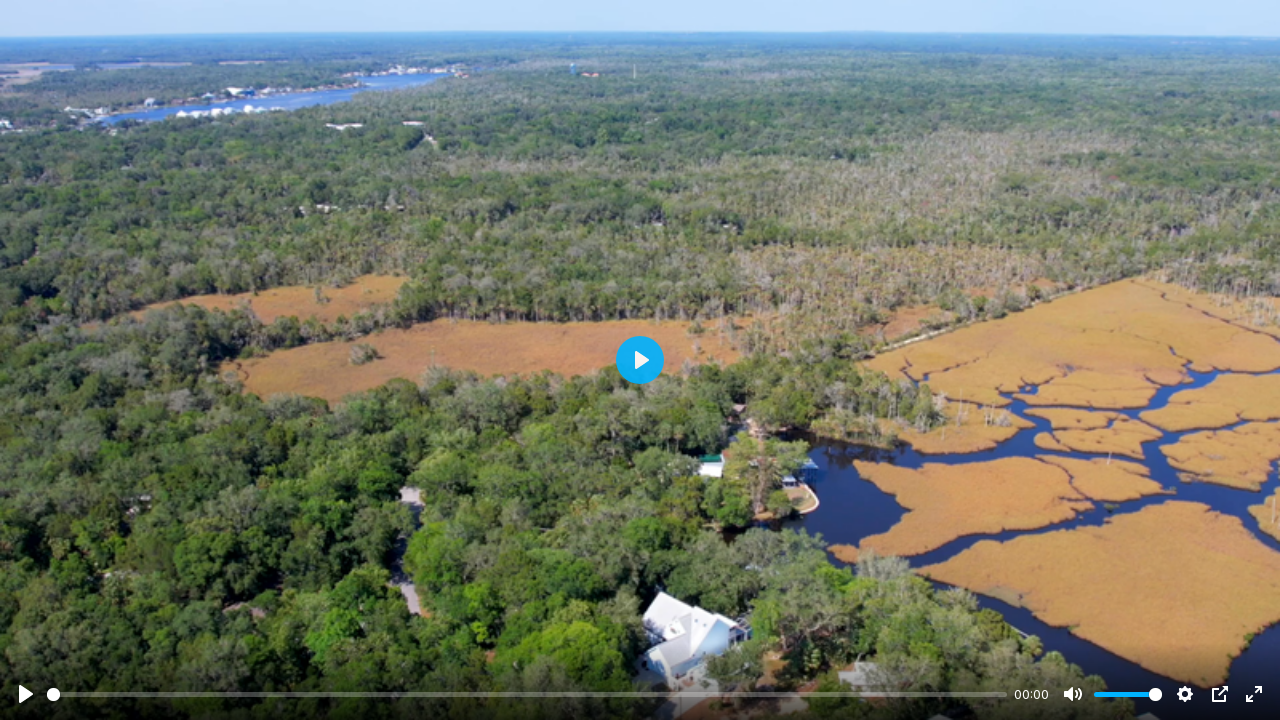

--- FILE ---
content_type: text/html; charset=UTF-8
request_url: https://properties.admiredimage.com/videos/32730354-b766-4214-9aa5-f9a089614f0b
body_size: 19821
content:
<!DOCTYPE html>
<html lang="en">

<head>
    
    <meta charset="utf-8">
    <meta http-equiv="X-UA-Compatible" content="IE=edge">
    <meta name="viewport" content="width=device-width, initial-scale=1">
    <title>6085 S Royal Dr, Homosassa, FL 34448 - 6085 S Royal Dr</title>

    <meta name="title"
      content="6085 S Royal Dr, Homosassa, FL 34448 - 6085 S Royal Dr">
<meta name="description" content="View this video of this amazing property.">
<meta property="og:site_name" content="Aryeo">
<meta property="og:type" content="video">
<meta property="fb:app_id" content="122531765081738" />
<meta property="og:url"
      content="https://properties.admiredimage.com/videos/32730354-b766-4214-9aa5-f9a089614f0b">
<meta property="og:title"
      content="6085 S Royal Dr, Homosassa, FL 34448 - 6085 S Royal Dr">
<meta property="og:description" content="View this video of this amazing property.">
<meta property="og:image"
      content="https://aryeo-watermark.aryeo.com/watermark?width=1280&amp;height=720&amp;metadata=keep&amp;image=https%3A%2F%2Fimage.mux.com%2FG5gzB00uQ3JlDLLi6MtgayCVzsmEW0202Eu%2Fthumbnail.png%3Fwidth%3D800%26height%3D450%26smart_crop%3Dtrue%26time%3D1">
<meta property="og:image:secure_url"
      content="https://aryeo-watermark.aryeo.com/watermark?width=1280&amp;height=720&amp;metadata=keep&amp;image=https%3A%2F%2Fimage.mux.com%2FG5gzB00uQ3JlDLLi6MtgayCVzsmEW0202Eu%2Fthumbnail.png%3Fwidth%3D800%26height%3D450%26smart_crop%3Dtrue%26time%3D1">
<meta property="og:image:type" content="image/png">
<meta property="og:image:width" content="1280">
<meta property="og:image:height" content="720">

<meta property="og:video:url"
      content="https://properties.admiredimage.com/videos/32730354-b766-4214-9aa5-f9a089614f0b">
<meta property="og:video:secure_url"
      content="https://properties.admiredimage.com/videos/32730354-b766-4214-9aa5-f9a089614f0b">
<meta property="og:video:type" content="text/html">
            <meta property="og:video:width" content="1920">
        <meta property="og:video:height" content="1080">
        
<meta property="twitter:card" content="summary_large_image">
<meta name="twitter:site" content="@AryeoHQ">
<meta property="twitter:url"
      content="https://properties.admiredimage.com/videos/32730354-b766-4214-9aa5-f9a089614f0b">
<meta property="twitter:title"
      content="6085 S Royal Dr, Homosassa, FL 34448 - 6085 S Royal Dr">
<meta property="twitter:description"
      content="View this video of this amazing property.">
<meta property="twitter:image"
      content="https://aryeo-watermark.aryeo.com/watermark?width=1280&amp;height=720&amp;metadata=keep&amp;image=https://image.mux.com/G5gzB00uQ3JlDLLi6MtgayCVzsmEW0202Eu/thumbnail.png?width=800&amp;height=450&amp;smart_crop=true&amp;time=1">
<meta name="twitter:player"
      content="https://properties.admiredimage.com/videos/32730354-b766-4214-9aa5-f9a089614f0b">
            <meta property="twitter:player:width" content="1920">
        <meta property="twitter:player:height" content="1080">
        
    <!-- CSRF Token -->
    <meta name="csrf-token" content="PSMqMMMs4ohkHH2ml9672e29gTdoJC9wcH8NkFnW">
    <link rel="apple-touch-icon" sizes="180x180" href="https://aryeo-r2-assets.aryeo.com/apple-touch-icon.png">
    <link rel="icon" type="image/png" sizes="32x32" href="https://aryeo-r2-assets.aryeo.com/favicon-32x32.png">
    <link rel="icon" type="image/png" sizes="16x16" href="https://aryeo-r2-assets.aryeo.com/favicon-16x16.png">
    <link rel="manifest" href="https://aryeo-r2-assets.aryeo.com/manifest.json">
    <link rel="mask-icon" href="https://aryeo-r2-assets.aryeo.com/safari-pinned-tab.svg" color="#5bbad5">
    <meta name="theme-color" content="#ffffff">

    <link rel="preload" as="style" href="https://aryeo-r2-assets.aryeo.com/assets/e6fffb83751f77ffa847f13d178113d9/build/assets/v2-D6U3Rfxs.css" /><link rel="stylesheet" href="https://aryeo-r2-assets.aryeo.com/assets/e6fffb83751f77ffa847f13d178113d9/build/assets/v2-D6U3Rfxs.css" data-navigate-track="reload" />    <script src="https://aryeo-r2-assets.aryeo.com/assets/e6fffb83751f77ffa847f13d178113d9/legacy/js/display.js?id=4a67a4242352784af2ad" defer></script>
    <script>
        window.CSRF_TOKEN = 'PSMqMMMs4ohkHH2ml9672e29gTdoJC9wcH8NkFnW'
    </script>
    <script src="https://cdn.jsdelivr.net/npm/hls.js@1.6.2/dist/hls.min.js"></script>
    <link rel="preconnect" href="https://fonts.googleapis.com">
<link rel="preconnect" href="https://fonts.gstatic.com" crossorigin>
<link href="https://fonts.googleapis.com/css2?family=Inter:wght@400;500;600;700&display=swap" rel="stylesheet">
<link rel="stylesheet" href="https://cdn.jsdelivr.net/npm/@uploadcare/file-uploader@v1/web/uc-file-uploader-inline.min.css" >

<style>
    :root {
        /* Colors - Base */
        --rw-color-black: 0 0 0;
        --rw-color-white: 255 255 255;

        /* Colors - Brand */
        --rw-color-primary-lightest: 165 180 252; /* => colors.indigo[300] */
        --rw-color-primary-lighter: 129 140 248; /* => colors.indigo[400] */
        --rw-color-primary-light: 99 102 241; /* => colors.indigo[500] */
        --rw-color-primary-default: 79 70 229; /* => colors.indigo[600] */
        --rw-color-primary-dark: 67 56 202; /* => colors.indigo[700] */

        --rw-color-primary-off-white: 238 242 255; /* => colors.indigo[50] */
        --rw-color-primary-off-white-dark: 199 210 254; /* => colors.indigo[200] */

        --rw-color-secondary-light: 244 244 245; /* => colors.gray[100] */
        --rw-color-secondary-default: 228 228 231; /* => colors.gray[200] */
        --rw-color-secondary-dark: 212 212 216; /* => colors.gray[300] */

        /* Colors - Surface */
        --rw-color-heading-default: 24 24 27; /* => colors.gray[900] */

        --rw-color-body-default: 63 63 70; /* => colors.gray[700] */

        --rw-color-subtle-light: 161 161 170; /* => colors.gray[400] */
        --rw-color-subtle-default: 113 113 122; /* => colors.gray[500] */
        --rw-color-subtle-dark: 82 82 91; /* => colors.gray[600] */

        --rw-color-border-light: 228 228 231; /* => colors.gray[200] */
        --rw-color-border-default: 212 212 216; /* => colors.gray[300] */
        --rw-color-border-dark: 161 161 170; /* => colors.gray[400] */

        --rw-color-background-light: 250 250 250; /* => colors.gray[50] */
        --rw-color-background-default: 244 244 245; /* => colors.gray[100] */
        --rw-color-background-dark: 228 228 231; /* => colors.gray[200] */

        /* Colors - Supporting */
        --rw-color-success-lightest: 209 250 229; /* => colors.emerald[100] */
        --rw-color-success-light: 34 197 94; /* => colors.green[500] */
        --rw-color-success-default: 22 163 74; /* => colors.green[600] */
        --rw-color-success-dark: 21 128 61; /* => colors.green[700] */
        --rw-color-success-darkest: 6 95 70; /* => colors.emerald[800] */

        --rw-color-danger-lightest: 254 226 226; /* => colors.red[100] */
        --rw-color-danger-light: 239 68 68; /* => colors.red[500] */
        --rw-color-danger-default: 220 38 38; /* => colors.red[600] */
        --rw-color-danger-dark: 185 28 28; /* => colors.red[700] */
        --rw-color-danger-darkest: 153 27 27; /* => colors.red[800] */

        --rw-color-warning-lightest: 254 243 199; /* => colors.amber[100] */
        --rw-color-warning-light: 250 204 21; /* => colors.yellow[400] */
        --rw-color-warning-default: 234 179 8; /* => colors.yellow[500] */
        --rw-color-warning-dark: 202 138 4; /* => colors.yellow[600] */
        --rw-color-warning-darkest: 146 64 14; /* => colors.amber[800] */

        --rw-color-info-light: 59 130 246; /* => colors.blue[500] */
        --rw-color-info-default: 37 99 235; /* => colors.blue[600] */
        --rw-color-info-dark: 29 78 216; /* => colors.blue[700] */

        --rw-color-disabled-light: 113 113 122; /* => colors.gray[500] */
        --rw-color-disabled-default: 82 82 91; /* => colors.gray[600] */
        --rw-color-disabled-dark: 63 63 70; /* => colors.gray[700] */

        /* Colors - Local Brand */
        --color-primary-off-white: var(--rw-color-primary-off-white); /* => colors.indigo[200] */
        --color-primary-off-white-dark: var(--rw-color-primary-off-white-dark); /* => colors.indigo[200] */

        --color-primary-lightest: var(--rw-color-primary-lightest);
        --color-primary-lighter: var(--rw-color-primary-lighter);
        --color-primary-light: var(--rw-color-primary-light);
        --color-primary-default: var(--rw-color-primary-default);
        --color-primary-dark: var(--rw-color-primary-dark);
        --color-primary-darker: 55 48 163; /* => colors.indigo[800] */
        --color-primary-darkest: 49 46 129; /* => colors.indigo[900] */

        --color-header-text: 255 255 255;

        /* Colors - Local Header */
        --color-header-off-white: 249 250 251; /* => colors.gray[50] */
        --color-header-off-white-dark: 229 231 235; /* => colors.gray[200] */

        --color-header-lightest: 209 213 219; /* => colors.gray[300] */
        --color-header-lighter: 156 163 175; /* => colors.gray[400] */
        --color-header-light: 107 114 128; /* => colors.gray[500] */
        --color-header-default: 75 85 99; /* => colors.gray[600] */
        --color-header-dark: 55 65 81; /* => colors.gray[700] */
        --color-header-darker: 31 41 55; /* => colors.gray[800] */
        --color-header-darkest: 17 24 39; /* => colors.gray[900] */

        /* Colors - Social */
        --rw-color-social-facebook: 59 89 153;
        --rw-color-social-twitter: 85 172 238;
        --rw-color-social-instagram: 228 64 95;
        --rw-color-social-linkedin: 0 119 181;
        --rw-color-social-zillow: 0 106 255;

        /* Colors - ST Marketplace */
        --rw-color-marketplace-light: 253 225 211;
        --rw-color-marketplace-default: 255 130 91;
        --rw-color-marketplace-dark: 166 55 0;
        --rw-color-marketplace-darkest: 155 23 23;

        /* Colors - Button Text */
        --rw-color-primary-button-text-primary: var(--rw-color-white);
        --rw-color-primary-button-text-secondary: var(--rw-color-body-default);
        --rw-color-primary-button-text-body: var(--rw-color-white);
        --rw-color-primary-button-text-subtle: var(--rw-color-white);
        --rw-color-primary-button-text-white: var(--rw-color-body-default);
        --rw-color-primary-button-text-info: var(--rw-color-white);
        --rw-color-primary-button-text-warning: var(--rw-color-body-default);
        --rw-color-primary-button-text-danger: var(--rw-color-white);

        --rw-color-secondary-button-text-primary: var(--rw-color-primary-default);
        --rw-color-secondary-button-text-secondary: var(--rw-color-body-default);
        --rw-color-secondary-button-text-body: var(--rw-color-body-default);
        --rw-color-secondary-button-text-subtle: var(--rw-color-subtle-default);
        --rw-color-secondary-button-text-white: var(--rw-color-body-default);
        --rw-color-secondary-button-text-info: var(--rw-color-info-default);
        --rw-color-secondary-button-text-warning: var(--rw-color-body-default);
        --rw-color-secondary-button-text-danger: var(--rw-color-danger-default);

        /* Colors - Button Icon */
        --rw-color-primary-button-icon-primary: var(--rw-color-white);
        --rw-color-primary-button-icon-secondary: var(--rw-color-body-default);
        --rw-color-primary-button-icon-body: var(--rw-color-white);
        --rw-color-primary-button-icon-subtle: var(--rw-color-white);
        --rw-color-primary-button-icon-white: var(--rw-color-body-default);
        --rw-color-primary-button-icon-info: var(--rw-color-white);
        --rw-color-primary-button-icon-warning: var(--rw-color-body-default);
        --rw-color-primary-button-icon-danger: var(--rw-color-white);

        --rw-color-secondary-button-icon-primary: var(--rw-color-primary-default);
        --rw-color-secondary-button-icon-secondary: var(--rw-color-body-default);
        --rw-color-secondary-button-icon-body: var(--rw-color-body-default);
        --rw-color-secondary-button-icon-subtle: var(--rw-color-subtle-default);
        --rw-color-secondary-button-icon-white: var(--rw-color-body-default);
        --rw-color-secondary-button-icon-info: var(--rw-color-info-default);
        --rw-color-secondary-button-icon-warning: var(--rw-color-body-default);
        --rw-color-secondary-button-icon-danger: var(--rw-color-danger-default);

        /* Local Fonts */
        --font-custom: Inter, ui-sans-serif, system-ui, -apple-system, BlinkMacSystemFont, "Segoe UI", Roboto, "Helvetica Neue", Arial, "Noto Sans", sans-serif, "Apple Color Emoji", "Segoe UI Emoji", "Segoe UI Symbol", "Noto Color Emoji";
    }
    /* fix for intercom widget */
    @media  screen and (max-width: 760px) {
        .intercom-app {
            .intercom-messenger-frame {
                top: 64px !important;
                max-height: 90% !important;
                max-width: 90% !important;
                margin: 0 auto;
            }
        }
    }
    @media (orientation: landscape) {
        .intercom-app {
            .intercom-messenger-frame {
                top: 64px !important;
            }
        }
    }
</style>



<style>
    :root {
        /* Colors - Brand */
        --rw-color-primary-lightest: 249 249 254;
        --rw-color-primary-lighter: 207 204 248;
        --rw-color-primary-light: 143 137 238;
        --rw-color-primary-default: 79 70 229;
        --rw-color-primary-dark: 37 27 195;

        --color-primary-darker: 33 24 173;
        --color-primary-darkest: 24 18 128;

        --color-header-lightest: 123 140 166;
        --color-header-lighter: 96 114 142;
        --color-header-light: 76 89 111;
        --color-header-default: 55 65 81;
        --color-header-dark: 34 41 51;
        --color-header-darker: 14 16 20;
        --color-header-darkest: 0 0 0;

        --color-header-text: 255 255 255;

        /* Colors - Button Text */
        --rw-color-primary-button-text-primary: 255 255 255;

        /* Colors - Button Icon */
        --rw-color-primary-button-icon-primary: 255 255 255;
    }
</style>
</head>

<body class="font-custom text-base antialiased font-normal bg-black overflow-none">
<div id="app" class="h-screen max-h-screen mx-auto">
                        <video class="w-full h-full aryeo-video-player" data-source-type="optimized" id="video-203721"
               data-original-file-url="https://videos.aryeo.com/listings/853161fa-b778-472b-a986-86c582504eeb/ad15aaeb-8a99-4b6c-9463-66e666d6009e.mp4" data-plyr-provider="optimized"
               data-hls-video-stream="https://stream.mux.com/G5gzB00uQ3JlDLLi6MtgayCVzsmEW0202Eu.m3u8" preload="none"
               id="player-203721" playsinline controls style="width:100%;max-height:100%"
               controlsList="nodownload" poster="https://image.mux.com/G5gzB00uQ3JlDLLi6MtgayCVzsmEW0202Eu/thumbnail.png?width=800&amp;height=450&amp;smart_crop=true&amp;time=1"></video>
    </div>

<script type="application/javascript">
    let hls_videos = [];
    let plyr_videos = [];
    document.addEventListener("DOMContentLoaded", function(event) {
        function initializeVideoPlayers() {
            let videos = document.getElementsByClassName("aryeo-video-player");
            for (let i = 0; i < videos.length; i++) {
                let type = videos[i].dataset.sourceType;
                let id = "#" + videos[i].id;
                let hls_video_stream = videos[i].dataset.hlsVideoStream;
                if (type == "youtube" || type == "vimeo" || type == "uploaded") {
                    let new_player = new Plyr(id, {});
                    plyr_videos.push(new_player);
                } else if (type == "optimized") {
                    var video_object = document.getElementById(videos[i].id);
                    if (Hls.isSupported()) {
                        let player_object = new Plyr(id, {});
                        let hls_object = new Hls();
                        let video = {
                            'id': videos[i].id,
                            'player_object': player_object,
                            'video_object': video_object,
                            'hls_object': hls_object,
                            'hls_video_stream': hls_video_stream,
                            'device_type': null,
                        }
                        hls_object.attachMedia(video_object);
                        hls_videos.push(video);
                        plyr_videos.push(player_object);
                    } else if (video_object.canPlayType('application/vnd.apple.mpegurl')) {
                        video_object.src = hls_video_stream;
                        video_object.addEventListener("playing", function() {
                            if (typeof(pauseMusic) === "function") {
                                pauseMusic();
                            }
                        });
                    } else {
                        videos[i].src = videos[i].dataset.originalFileUrl;
                        let new_player = new Plyr(id, {});
                        plyr_videos.push(new_player);
                    }
                }
            }
        }

        function initializeHLSVideos() {
            for (let i = 0; i < hls_videos.length; i++) {
                let player_object = hls_videos[i]['player_object'];
                let hls_object = hls_videos[i]['hls_object'];
                let hls_video_stream = hls_videos[i]['hls_video_stream'];
                if (player_object.config.autoplay) {
                    player_object.muted = true;
                    if (!hls_object.url) {
                        hls_object.loadSource(hls_video_stream);
                        hls_object.on(Hls.Events.MANIFEST_PARSED, function(event, data) {
                            let level_val = data.levels.length - 1;
                            hls_object.loadLevel = level_val;
                            hls_object.startLoad();
                        })
                    }
                } else {
                    player_object.on('play', event => {
                        if (!hls_object.url) {
                            hls_object.loadSource(hls_video_stream);
                            hls_object.on(Hls.Events.MANIFEST_PARSED, function(event, data) {
                                let level_val = data.levels.length - 1;
                                // hls_object.autoLevelEnabled = true;
                                // locking level to decent quality
                                hls_object.loadLevel = level_val;
                                hls_object.startLoad();
                                // For Reference:
                                // https://github.com/video-dev/hls.js/issues/478
                                // https://github.com/video-dev/hls.js/blob/master/docs/API.md#quality-switch-control-api
                            })
                        }
                    });
                }
            }
        }

        function pauseMusicForVideo() {
            for (let i = 0; i < plyr_videos.length; i++) {
                plyr_videos[i].on('play', event => {
                    if (typeof(pauseMusic) === "function") {
                        pauseMusic();
                    }
                });
            }
        }

        initializeVideoPlayers();

        initializeHLSVideos();

        pauseMusicForVideo();
    });
</script>
<script>
    document.body.addEventListener('contextmenu', function(e) {
        e.preventDefault()

        alert('This content is copyrighted.')

        return false
    }, false)
</script>
<style>
    .plyr__video-wrapper {
        max-height: 100vh !important;
        height: 100vh !important;
        padding-bottom: 0px;
    }

    .plyr__video-embed {
        max-height: 100vh !important;
        height: 100vh !important;
        padding-bottom: 0px;
    }

    .plyr--youtube .plyr--vimeo .plyr__video-wrapper {
        padding-bottom: 0 !important;
    }
</style>
</body>

</html>
